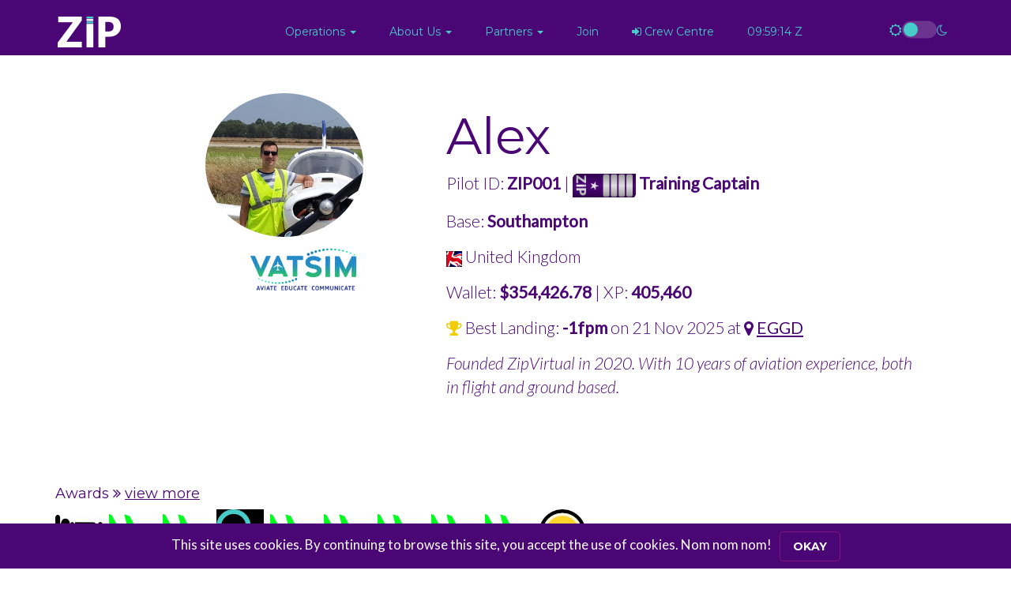

--- FILE ---
content_type: text/html; charset=UTF-8
request_url: https://www.flyzip.net/profile.php?id=14200
body_size: 62837
content:
<!DOCTYPE html>
<!--[if !IE]><!-->
<html lang="en">
<!--<![endif]-->

<head>
        <title>ZIP VIRTUAL - The Connected Virtual Airline        </title>
        <meta charset="utf-8">
        <meta http-equiv="X-UA-Compatible" content="IE=edge">
        <meta name="viewport" content="width=device-width, initial-scale=1.0">
        <meta name="description"
                content="ZIP VIRTUAL is a virtual airline based in the United Kingdom, operating short haul European and worldwide long haul flights.">
        <meta name="keywords"
                content="Zip, Virtual, ZIP VIRTUAL, ZIP, VIRTUAL, Airline, PREPAR3D, P3D, XPLANE, FSLABS, PMDG, FS2020, MSFS, 747, 737, A320, A319, 777, 787, Dash 8, Q400, A318, MAX, MAX8, MAX8-200">
        <meta name="author" content="vaBase.com">
        <link rel="shortcut icon" href="https://www.flyzip.net/favicon.ico">
        <link href='//fonts.googleapis.com/css?family=Lato:300,400,300italic,400italic' rel='stylesheet' type='text/css'>
        <link href='//fonts.googleapis.com/css?family=Montserrat:400,700' rel='stylesheet' type='text/css'>
        <link rel="stylesheet" href="https://www.flyzip.net/assets/plugins/bootstrap/css/bootstrap.min.css">
        <link rel="stylesheet" href="https://www.flyzip.net/assets/plugins/font-awesome/css/font-awesome.min.css">
        <link id="stylesheet" rel="stylesheet" href="https://www.flyzip.net/assets/css/styles.css">
        <script type="text/javascript" src="https://www.flyzip.net/assets/plugins/jquery-3.7.1.min.js"></script>
        <script src="https://www.flyzip.net/assets/js/theme-switcher.js"></script>

<style>
/* ---- Dark mode toggle (Bootstrap 3 friendly) ---- */
.header { position: relative; }

/* Make container a positioning context + reserve space on the right */
.header .container{
  position: relative;
  padding-right: 140px;   /* adjust if needed (toggle width + a bit) */
}

/* Keep the toggle pinned top-right, above everything */
.mode-switch{
  position: absolute;
  right: 15px;
  top: 50%;
  transform: translateY(-50%);
  z-index: 50;
  margin: 0;
  float: none;
}

.mode-switch__checkbox{
  position: absolute;
  opacity: 0;
  width: 1px;
  height: 1px;
  overflow: hidden;
}

.mode-switch__label{
  display: inline-flex;
  align-items: center;
  gap: 10px;
  cursor: pointer;
  user-select: none;
  padding: 6px 10px;
  border-radius: 999px;
  background-color: #4b0676;
}

.mode-switch__sun,
.mode-switch__moon{
  font-size: 16px;
  line-height: 1;
  opacity: 0.85;
}

.mode-switch__track{
  width: 44px;
  height: 22px;
  border-radius: 999px;
  background: rgba(255,255,255,0.18);
  position: relative;
  display: inline-block;
}

.mode-switch__thumb{
  width: 18px;
  height: 18px;
  border-radius: 50%;
  background-color: #48ccca;
  position: absolute;
  top: 2px;
  left: 2px;
  transition: transform 180ms ease;
}

/* Checked state */
.mode-switch__checkbox:checked + .mode-switch__label .mode-switch__thumb{
  transform: translateX(22px);
}

/* Focus ring */
.mode-switch__checkbox:focus + .mode-switch__label{
  outline: 0px solid rgba(255,255,255,0.35);
  outline-offset: 0px;
}

/* Icon emphasis */
.mode-switch__checkbox:checked + .mode-switch__label .mode-switch__moon{ opacity: 1; }
.mode-switch__checkbox:not(:checked) + .mode-switch__label .mode-switch__sun{ opacity: 1; }

/* Ensure header background covers its container fully */
.header{
  background-color: #4b0676; /* your purple */
  overflow: hidden;
}

/* Remove vertical padding causing white gap */
.header .container{
  padding-top: 0;
  padding-bottom: 0;
  height: 100%;
}

/* Normalize header height */
.header{
  min-height: 70px;   /* adjust if needed */
  display: flex;
  align-items: center;
}

/* Remove/adjust the gap under the header */
.offset-header{
  padding-top: 70px !important;  /* try 70; tweak 60–90 if needed */
}

/* Mobile tends to need a bit less */
@media (max-width: 767px){
  .offset-header{
    padding-top: 60px !important;
  }
}

/* Kill the gap directly under the header (whatever the next element is) */
.header { margin-bottom: 0 !important; padding-bottom: 0 !important; }

/* First element after header: no top margin/padding */
.header + *{
  margin-top: 0 !important;
  padding-top: 0 !important;
}

/* Common hero/jumbotron wrappers (extra insurance) */
.jumbotron, .hero, .promo, .banner, .cp.section, #content{
  margin-top: 0 !important;
}

/* Allow dropdowns to spill outside the header */
.header,
.header .container,
#main-nav,
.navbar-collapse {
  overflow: visible !important;
}

/* Keep the header above the page content */
.header {
  position: relative;
  z-index: 2000;
}

/* Make sure dropdown menus are on top of everything */
.navbar-nav .dropdown-menu {
  z-index: 3000;
}


</style>

</head>

<body>

        <header id="header" class="header">
                <div class="container">

                <div class="mode-switch" data-bs-toggle="mode">
        <input class="mode-switch__checkbox" type="checkbox" id="theme-mode" aria-label="Toggle dark mode">
        <label class="mode-switch__label" for="theme-mode" title="Toggle dark mode">
                <i class="fa fa-sun-o mode-switch__sun" aria-hidden="true"></i>
                <span class="mode-switch__track" aria-hidden="true">
                        <span class="mode-switch__thumb" aria-hidden="true"></span>
                </span>
                <i class="fa fa-moon-o mode-switch__moon" aria-hidden="true"></i>
        </label>
</div>
<h1 class="logo pull-left">
      <a href="https://www.flyzip.net/"><span><img src="https://www.flyzip.net/images/darklogo.png" alt=""></span>
            </a>
      </h1>

      <nav id="main-nav" class="main-nav navbar-right" role="navigation">
        <div class="navbar-header">
          <button class="navbar-toggle" type="button" data-toggle="collapse" data-target="#navbar-collapse">
            <span class="sr-only">Toggle navigation</span>
            <span class="icon-bar"></span>
            <span class="icon-bar"></span>
            <span class="icon-bar"></span>
          </button>
        </div>

        <div class="navbar-collapse collapse" id="navbar-collapse">
          <ul class="nav navbar-nav">
            <li class="active nav-item sr-only"><a href="/">Home</a></li>
            <li class="nav-item dropdown">
              <a class="dropdown-toggle" aria-expanded="false" aria-haspopup="true" role="button" data-toggle="dropdown"
                href="#"><span>Operations <span class="caret"></span></span></a>
              <ul class="dropdown-menu">
              <li class="nav-item"><a href="https://www.flyzip.net/bases.php"><i class="fa fa-home" aria-hidden="true"></i> Bases</a></li>
              <li class="nav-item"><a href="https://www.flyzip.net/fleet.php"><i class="fa fa-plane" aria-hidden="true"></i> Fleet</a></li>
              <li class="nav-item"><a href="https://www.flyzip.net/live_flights.php"><i class="fa fa-globe" aria-hidden="true"></i> Live Flights</a></li>                
              <li class="nav-item"><a href="https://www.flyzip.net/route_map.php"><i class="fa fa-map-marker" aria-hidden="true"></i> Route Map</a></li>
              <li class="nav-item"><a href="https://www.flyzip.net/flight_search.php"><i class="fa fa-map" aria-hidden="true"></i> Schedules</a></li>
              <li class="nav-item"><a href="https://www.flyzip.net/activities.php"><i class="fa fa-calendar-minus-o" aria-hidden="true"></i> Tours & Events</a></li> 
              </ul>
            </li>

            <li class="nav-item dropdown">
              <a class="dropdown-toggle" aria-expanded="false" aria-haspopup="true" role="button" data-toggle="dropdown"
                href="#"><span>About Us <span class="caret"></span></span></a>
              <ul class="dropdown-menu">
                  <li class="nav-item"><a href="https://www.flyzip.net/airline.php"><i class="fa fa-info" aria-hidden="true"></i> Airline</a></li>
                  <li class="nav-item"><a href="https://www.flyzip.net/leaderboard.php"><i class="fa fa-trophy" aria-hidden="true"></i>  Pilot Leaderboard</a></li>
                  <li class="nav-item"><a href="https://www.flyzip.net/roster.php"><i class="fa fa-id-card" aria-hidden="true"></i> Pilot Roster</a></li>
                  <li class="nav-item"><a href="https://www.flyzip.net/ranks.php"><i class="fa fa-star" aria-hidden="true"></i> Ranks</a></li>
                  <li class="nav-item"><a href="https://www.flyzip.net/staff.php"><i class="fa fa-shield" aria-hidden="true"></i> Staff</a></li>
                  <li class="nav-item"><a href="https://www.flyzip.net/statistics.php"><i class="fa fa-line-chart" aria-hidden="true"></i> Statistics</a></li>
              </ul>
            </li>

            <li class="nav-item dropdown">
              <a class="dropdown-toggle" aria-expanded="false" aria-haspopup="true" role="button" data-toggle="dropdown"
                href="#"><span>Partners <span class="caret"></span></span></a>
              <ul class="dropdown-menu">
              <li class="nav-item"><a href="https://fs2crew.com/"><i class="fa fa-volume-up" aria-hidden="true"></i> FS2Crew</a></li>
              <li class="nav-item"><a href="https://www.rdpresets.com/"><i class="fa fa-wrench" aria-hidden="true"></i> RDPresets</a></li>
              <li class="nav-item"><a href="https://www.simbrief.com/home/index.php"><i class="fa fa-map-signs" aria-hidden="true"></i> SimBrief</a></li>
              <li class="nav-item"><a href="https://volanta.app"><i class="fa fa-vine" aria-hidden="true"></i> Volanta</a></li>        	
              </ul>
            </li>

                        <li class="nav-item"><a
                href="https://www.flyzip.net/join.php">Join</a>
            </li>
                                    <li class="nav-item">
              <a
                href="https://www.flyzip.net/authentication/login.php?crew"><i
                  class="fa fa-sign-in" aria-hidden="true"></i> Crew Centre</a>
            </li>

                                                            <li class="nav-item">
                                                        <a id="ct" style="min-width:100px"></a>
                                                </li>
                                        </ul>
                                </div>
                        </nav>
                </div>
        </header>

  
        <!-- Body content rendered here --><section id="content" class="cp section offset-header">
    <div class="container">
        <div class="row row-space">
            <div class="jumbotron">
                <div class="row">
                    <div class="col-md-4 text-right">
                        <div class="row">
                                                            <img src="https://www.flyzip.net/uploads/profiles/20210620110244.png"
                                    width="200" class="img-circle pilot-profile-image" />
                                                    </div>
                                                <div class="row">
                                                            <a href="https://map.vatsim.net/?user=1487965" target="_blank"><img
                                        src="https://www.flyzip.net/images/VATSIM.png" target="_blank"
                                        alt="Vatsim Account ID 1487965" width="150" height="auto"/></a>
                                                                                </div>
                    </div>
                    <div class="col-md-1">
                    </div>
                    <div class="col-md-7">
                        <h1>Alex                        </h1>
                        <p>Pilot ID: <strong>ZIP001</strong>
                            | <img
                                    src="https://www.flyzip.net/uploads/ranks/20221006072952.png"
                                    width="80" /> <strong>Training Captain</strong>                        </p>
                        <p>
                            Base: <strong>Southampton</strong>
                        </p>
                        <p>
                            <img src="https://www.flyzip.net/images/flags/United Kingdom.gif"
                                alt="United Kingdom" width="20" height="20">
                            United Kingdom                        </p>
                        <p>Wallet: <strong>$354,426.78</strong> | XP:
                            <strong>405,460</strong>
                        </p>
                        <p>
                            <strong><i class="fa fa-trophy gold" aria-hidden="true"></i></strong> Best Landing:

                            <strong>-1fpm</strong> on 21 Nov 2025 at <i class="fa fa-map-marker" aria-hidden="true"></i> <a href="https://www.flyzip.net/pirep_info.php?id=2253796">EGGD</a>                        </p>
                        <p><i>Founded ZipVirtual in 2020.  With 10 years of aviation experience, both in flight and ground based.</i>
                        </p>
                    </div>
                </div>
            </div>
        </div>
                    <div class="row">
                <div class="col-md-12">
                    <h4>Awards <i class="fa fa-angle-double-right" aria-hidden="true"></i> <a
                            href="https://www.flyzip.net/pilot_awards.php?id=14200">view
                            more</a></h4>
                </div>
            </div>
            <div class="row">
                <div class="col-md-12">
                                            <img src="https://www.flyzip.net/uploads/awards/20210913125246.jpg"
                            style="margin-right:5px;" width="60"
                            title="Overworked awarded on 21 Dec 2025" />
                                            <img src="https://www.flyzip.net/uploads/awards/20210913140029.png"
                            style="margin-right:5px;" width="60"
                            title="Butter Wouldn't Melt awarded on 22 Aug 2025" />
                                            <img src="https://www.flyzip.net/uploads/awards/20210913140029.png"
                            style="margin-right:5px;" width="60"
                            title="Butter Wouldn't Melt awarded on 12 May 2025" />
                                            <img src="https://www.flyzip.net/uploads/awards/20230225205353.png"
                            style="margin-right:5px;" width="60"
                            title="Destination of the Month awarded on 03 May 2025" />
                                            <img src="https://www.flyzip.net/uploads/awards/20210913140029.png"
                            style="margin-right:5px;" width="60"
                            title="Butter Wouldn't Melt awarded on 17 Mar 2025" />
                                            <img src="https://www.flyzip.net/uploads/awards/20210913140029.png"
                            style="margin-right:5px;" width="60"
                            title="Butter Wouldn't Melt awarded on 06 Mar 2025" />
                                            <img src="https://www.flyzip.net/uploads/awards/20210913140029.png"
                            style="margin-right:5px;" width="60"
                            title="Butter Wouldn't Melt awarded on 13 Nov 2024" />
                                            <img src="https://www.flyzip.net/uploads/awards/20210913140029.png"
                            style="margin-right:5px;" width="60"
                            title="Butter Wouldn't Melt awarded on 13 Sep 2024" />
                                            <img src="https://www.flyzip.net/uploads/awards/20210913140029.png"
                            style="margin-right:5px;" width="60"
                            title="Butter Wouldn't Melt awarded on 02 Sep 2024" />
                                            <img src="https://www.flyzip.net/uploads/awards/20230223143749.jpg"
                            style="margin-right:5px;" width="60"
                            title="Monkey awarded on 15 Mar 2024" />
                                    </div>
            </div>
            <hr />
                <div class="row">
            <div class="col-md-12">
                <div class="panel panel-default row-space">
                    <div class="panel-heading">
                        <h3 class="panel-title">Pilot Statistics</h3>
                    </div>
                    <div class="panel-body">
                        <div class="col-md-4">
                            <div class="row">
                                <div class="col-md-12 col-xs-12">
                                    <h4>30 Day Statistics</h4>
                                </div>
                            </div>
                            <div class="row">
                                <div class="col-md-6 col-xs-6">
                                    <strong>Hours</strong>
                                </div>
                                <div class="col-md-6 col-xs-6">
                                    63:31                                </div>
                            </div>
                            <div class="row">
                                <div class="col-md-6 col-xs-6">
                                    <strong>Flights</strong>
                                </div>
                                <div class="col-md-6 col-xs-6">
                                    21                                </div>
                            </div>
                            <div class="row">
                                <div class="col-md-6 col-xs-6">
                                    <strong>Miles</strong>
                                </div>
                                <div class="col-md-6 col-xs-6">
                                    36,549nm
                                </div>
                            </div>
                            <div class="row">
                                <div class="col-md-6 col-xs-6">
                                    <strong>Fuel Used</strong>
                                </div>
                                <div class="col-md-6 col-xs-6">
                                    517,137kg                                </div>
                            </div>
                            <div class="row">
                                <div class="col-md-6 col-xs-6">
                                    <strong>Passengers</strong>
                                </div>
                                <div class="col-md-6 col-xs-6">
                                    4,081                                </div>
                            </div>
                            <div class="row">
                                <div class="col-md-6 col-xs-6">
                                    <strong>Cargo</strong>
                                </div>
                                <div class="col-md-6 col-xs-6">
                                    243,226kg                                </div>
                            </div>
                        </div>
                        <div class="col-md-4">
                            <div class="row">
                                <div class="col-md-12 col-xs-12">
                                    <h4>All-time Statistics</h4>
                                </div>
                            </div>
                            <div class="row">
                                <div class="col-md-6 col-xs-6">
                                    <strong>Hours</strong>
                                </div>
                                <div class="col-md-6 col-xs-6">
                                    2,457:56                                </div>
                            </div>
                            <div class="row">
                                <div class="col-md-6 col-xs-6">
                                    <strong>Flights</strong>
                                </div>
                                <div class="col-md-6 col-xs-6">
                                    872                                </div>
                            </div>
                            <div class="row">
                                <div class="col-md-6 col-xs-6">
                                    <strong>Miles</strong>
                                </div>
                                <div class="col-md-6 col-xs-6">
                                    1,042,223nm
                                </div>
                            </div>
                            <div class="row">
                                <div class="col-md-6 col-xs-6">
                                    <strong>Fuel Used</strong>
                                </div>
                                <div class="col-md-6 col-xs-6">
                                    9,246,047kg                                </div>
                            </div>
                            <div class="row">
                                <div class="col-md-6 col-xs-6">
                                    <strong>Passengers</strong>
                                </div>
                                <div class="col-md-6 col-xs-6">
                                    131,853                                </div>
                            </div>
                            <div class="row">
                                <div class="col-md-6 col-xs-6">
                                    <strong>Cargo</strong>
                                </div>
                                <div class="col-md-6 col-xs-6">
                                    5,480,089kg                                </div>
                            </div>
                        </div>
                        <div class="col-md-4">
                            <div class="row">
                                <div class="col-md-12 col-xs-12">
                                    <h4>Average Performance</h4>
                                </div>
                            </div>
                            <div class="row">
                                <div class="col-md-6 col-xs-6">
                                    <strong>Average Landing Rate</strong>
                                </div>
                                <div class="col-md-6 col-xs-6">
                                    -163fpm                                </div>
                            </div>
                            <div class="row">
                                <div class="col-md-6 col-xs-6">
                                    <strong>Average Flight Performance Score</strong>
                                </div>
                                <div class="col-md-6 col-xs-6">
                                    <br />92.54%
                                </div>
                            </div>
                        </div>
                    </div>
                </div>
            </div>
        </div>
        <div class="row">
            <div class="col-md-12">
                <div class="panel panel-default">
                    <div class="panel-heading">
                        <h3 class="panel-title">Latest Flights</h3>
                    </div>
                    <div class="panel-body">
                        <table class="table table-striped">
                            <thead>
                                <tr>
                                    <th><strong>Flight Number</strong></th>
                                    <th><strong>Date</strong></th>
                                    <th><strong>From</strong></th>
                                    <th><strong>To</strong></th>
                                    <th><strong>Duration</strong></th>
                                    <th><strong>Aircraft</strong></th>
                                    <th class="text-center"><strong>ACARS</strong></th>
                                    <th class="text-center"><strong>Landing Rate</strong></th>
                                </tr>
                            </thead>
                            <tbody>
                                                                                                            <tr>
                                            <td><i class="fa fa-plane" aria-hidden="true"></i> <a
                                                    href="https://www.flyzip.net/pirep_info.php?id=2273594"
                                                    class="js_showloader">ZIP2969</a>
                                            </td>
                                            <td>25 Jan 2026                                            </td>
                                            <td><i class="fa fa-map-marker"></i> <a
                                                    href="airport_info.php?airport=EGHI"
                                                    class="js_showloader">EGHI</a>
                                            </td>
                                            <td><i class="fa fa-map-marker"></i> <a
                                                    href="airport_info.php?airport=LMML"
                                                    class="js_showloader">LMML</a>
                                            </td>
                                            <td>02:33:35                                            </td>
                                            <td><span
                                                    title="Fenix A319 - ZipVirtual (G-ZNTM)">Fenix A319 - Zi...</span>
                                            </td>
                                            <td class="text-center">
                                                <i class="fa fa-check" title="Acars recorded flight"></i>                                            </td>
                                            <td>-203fpm                                            </td>
                                        </tr>
                                                                            <tr>
                                            <td><i class="fa fa-plane" aria-hidden="true"></i> <a
                                                    href="https://www.flyzip.net/pirep_info.php?id=2273533"
                                                    class="js_showloader">ZIP457</a>
                                            </td>
                                            <td>25 Jan 2026                                            </td>
                                            <td><i class="fa fa-map-marker"></i> <a
                                                    href="airport_info.php?airport=EGJJ"
                                                    class="js_showloader">EGJJ</a>
                                            </td>
                                            <td><i class="fa fa-map-marker"></i> <a
                                                    href="airport_info.php?airport=EGHI"
                                                    class="js_showloader">EGHI</a>
                                            </td>
                                            <td>02:40:00                                            </td>
                                            <td><span
                                                    title="B737">B737</span>
                                            </td>
                                            <td class="text-center">
                                                <i class="fa fa-check" title="Acars recorded flight"></i>                                            </td>
                                            <td>N/A                                            </td>
                                        </tr>
                                                                            <tr>
                                            <td><i class="fa fa-plane" aria-hidden="true"></i> <a
                                                    href="https://www.flyzip.net/pirep_info.php?id=2273346"
                                                    class="js_showloader">ZIP427</a>
                                            </td>
                                            <td>24 Jan 2026                                            </td>
                                            <td><i class="fa fa-map-marker"></i> <a
                                                    href="airport_info.php?airport=EGHI"
                                                    class="js_showloader">EGHI</a>
                                            </td>
                                            <td><i class="fa fa-map-marker"></i> <a
                                                    href="airport_info.php?airport=EGJJ"
                                                    class="js_showloader">EGJJ</a>
                                            </td>
                                            <td>00:21:12                                            </td>
                                            <td><span
                                                    title="FSS Embraer E190 ZipVirtual G-ZEJA">FSS Embraer E19...</span>
                                            </td>
                                            <td class="text-center">
                                                <i class="fa fa-check" title="Acars recorded flight"></i>                                            </td>
                                            <td>-163fpm                                            </td>
                                        </tr>
                                                                            <tr>
                                            <td><i class="fa fa-plane" aria-hidden="true"></i> <a
                                                    href="https://www.flyzip.net/pirep_info.php?id=2273172"
                                                    class="js_showloader">ZIP9833</a>
                                            </td>
                                            <td>24 Jan 2026                                            </td>
                                            <td><i class="fa fa-map-marker"></i> <a
                                                    href="airport_info.php?airport=EGPH"
                                                    class="js_showloader">EGPH</a>
                                            </td>
                                            <td><i class="fa fa-map-marker"></i> <a
                                                    href="airport_info.php?airport=EGLC"
                                                    class="js_showloader">EGLC</a>
                                            </td>
                                            <td>00:53:57                                            </td>
                                            <td><span
                                                    title="FSS Embraer E190 ZipVirtual G-ZEJA">FSS Embraer E19...</span>
                                            </td>
                                            <td class="text-center">
                                                <i class="fa fa-check" title="Acars recorded flight"></i>                                            </td>
                                            <td>-337fpm                                            </td>
                                        </tr>
                                                                            <tr>
                                            <td><i class="fa fa-plane" aria-hidden="true"></i> <a
                                                    href="https://www.flyzip.net/pirep_info.php?id=2269056"
                                                    class="js_showloader">ZIP5002</a>
                                            </td>
                                            <td>11 Jan 2026                                            </td>
                                            <td><i class="fa fa-map-marker"></i> <a
                                                    href="airport_info.php?airport=VTBS"
                                                    class="js_showloader">VTBS</a>
                                            </td>
                                            <td><i class="fa fa-map-marker"></i> <a
                                                    href="airport_info.php?airport=EGKK"
                                                    class="js_showloader">EGKK</a>
                                            </td>
                                            <td>03:49:46                                            </td>
                                            <td><span
                                                    title="ZipVirtual A350-1000 G-ZXKA">ZipVirtual A350...</span>
                                            </td>
                                            <td class="text-center">
                                                <i class="fa fa-check" title="Acars recorded flight"></i>                                            </td>
                                            <td>-392fpm                                            </td>
                                        </tr>
                                                                            <tr>
                                            <td><i class="fa fa-plane" aria-hidden="true"></i> <a
                                                    href="https://www.flyzip.net/pirep_info.php?id=2268840"
                                                    class="js_showloader">ZIP5002</a>
                                            </td>
                                            <td>10 Jan 2026                                            </td>
                                            <td><i class="fa fa-map-marker"></i> <a
                                                    href="airport_info.php?airport=VTSP"
                                                    class="js_showloader">VTSP</a>
                                            </td>
                                            <td><i class="fa fa-map-marker"></i> <a
                                                    href="airport_info.php?airport=VTBS"
                                                    class="js_showloader">VTBS</a>
                                            </td>
                                            <td>01:16:53                                            </td>
                                            <td><span
                                                    title="ZipVirtual A350-1000 G-ZXKA">ZipVirtual A350...</span>
                                            </td>
                                            <td class="text-center">
                                                <i class="fa fa-check" title="Acars recorded flight"></i>                                            </td>
                                            <td>-242fpm                                            </td>
                                        </tr>
                                                                            <tr>
                                            <td><i class="fa fa-plane" aria-hidden="true"></i> <a
                                                    href="https://www.flyzip.net/pirep_info.php?id=2268728"
                                                    class="js_showloader">ZIP5001</a>
                                            </td>
                                            <td>10 Jan 2026                                            </td>
                                            <td><i class="fa fa-map-marker"></i> <a
                                                    href="airport_info.php?airport=VTBS"
                                                    class="js_showloader">VTBS</a>
                                            </td>
                                            <td><i class="fa fa-map-marker"></i> <a
                                                    href="airport_info.php?airport=VTSP"
                                                    class="js_showloader">VTSP</a>
                                            </td>
                                            <td>00:41:19                                            </td>
                                            <td><span
                                                    title="ZipVirtual A350-1000 G-ZXKA">ZipVirtual A350...</span>
                                            </td>
                                            <td class="text-center">
                                                <i class="fa fa-check" title="Acars recorded flight"></i>                                            </td>
                                            <td>-203fpm                                            </td>
                                        </tr>
                                                                            <tr>
                                            <td><i class="fa fa-plane" aria-hidden="true"></i> <a
                                                    href="https://www.flyzip.net/pirep_info.php?id=2268570"
                                                    class="js_showloader">ZIP5001</a>
                                            </td>
                                            <td>09 Jan 2026                                            </td>
                                            <td><i class="fa fa-map-marker"></i> <a
                                                    href="airport_info.php?airport=EGKK"
                                                    class="js_showloader">EGKK</a>
                                            </td>
                                            <td><i class="fa fa-map-marker"></i> <a
                                                    href="airport_info.php?airport=VTBS"
                                                    class="js_showloader">VTBS</a>
                                            </td>
                                            <td>10:59:00                                            </td>
                                            <td><span
                                                    title="A35K">A35K</span>
                                            </td>
                                            <td class="text-center">
                                                <i class="fa fa-check" title="Acars recorded flight"></i>                                            </td>
                                            <td>N/A                                            </td>
                                        </tr>
                                                                            <tr>
                                            <td><i class="fa fa-plane" aria-hidden="true"></i> <a
                                                    href="https://www.flyzip.net/pirep_info.php?id=2267379"
                                                    class="js_showloader">ZIP5202</a>
                                            </td>
                                            <td>05 Jan 2026                                            </td>
                                            <td><i class="fa fa-map-marker"></i> <a
                                                    href="airport_info.php?airport=EHRD"
                                                    class="js_showloader">EHRD</a>
                                            </td>
                                            <td><i class="fa fa-map-marker"></i> <a
                                                    href="airport_info.php?airport=EGKK"
                                                    class="js_showloader">EGKK</a>
                                            </td>
                                            <td>01:03:12                                            </td>
                                            <td><span
                                                    title="iFly 737-MAX8 ZipVirtual G-ZBMP (178Seat)">iFly 737-MAX8 Z...</span>
                                            </td>
                                            <td class="text-center">
                                                <i class="fa fa-check" title="Acars recorded flight"></i>                                            </td>
                                            <td>-182fpm                                            </td>
                                        </tr>
                                                                            <tr>
                                            <td><i class="fa fa-plane" aria-hidden="true"></i> <a
                                                    href="https://www.flyzip.net/pirep_info.php?id=2267279"
                                                    class="js_showloader">ZIP5201</a>
                                            </td>
                                            <td>04 Jan 2026                                            </td>
                                            <td><i class="fa fa-map-marker"></i> <a
                                                    href="airport_info.php?airport=EGKK"
                                                    class="js_showloader">EGKK</a>
                                            </td>
                                            <td><i class="fa fa-map-marker"></i> <a
                                                    href="airport_info.php?airport=EHRD"
                                                    class="js_showloader">EHRD</a>
                                            </td>
                                            <td>00:54:51                                            </td>
                                            <td><span
                                                    title="iFly 737-MAX8 ZipVirtual G-ZBMP (178Seat)">iFly 737-MAX8 Z...</span>
                                            </td>
                                            <td class="text-center">
                                                <i class="fa fa-check" title="Acars recorded flight"></i>                                            </td>
                                            <td>-224fpm                                            </td>
                                        </tr>
                                                                            <tr>
                                            <td><i class="fa fa-plane" aria-hidden="true"></i> <a
                                                    href="https://www.flyzip.net/pirep_info.php?id=2267048"
                                                    class="js_showloader">ZIP5004</a>
                                            </td>
                                            <td>04 Jan 2026                                            </td>
                                            <td><i class="fa fa-map-marker"></i> <a
                                                    href="airport_info.php?airport=TNCA"
                                                    class="js_showloader">TNCA</a>
                                            </td>
                                            <td><i class="fa fa-map-marker"></i> <a
                                                    href="airport_info.php?airport=EGKK"
                                                    class="js_showloader">EGKK</a>
                                            </td>
                                            <td>02:49:49                                            </td>
                                            <td><span
                                                    title="ZipVirtual A350-1000 G-ZXKA">ZipVirtual A350...</span>
                                            </td>
                                            <td class="text-center">
                                                <i class="fa fa-check" title="Acars recorded flight"></i>                                            </td>
                                            <td>-267fpm                                            </td>
                                        </tr>
                                                                            <tr>
                                            <td><i class="fa fa-plane" aria-hidden="true"></i> <a
                                                    href="https://www.flyzip.net/pirep_info.php?id=2266886"
                                                    class="js_showloader">ZIP5003</a>
                                            </td>
                                            <td>03 Jan 2026                                            </td>
                                            <td><i class="fa fa-map-marker"></i> <a
                                                    href="airport_info.php?airport=EGKK"
                                                    class="js_showloader">EGKK</a>
                                            </td>
                                            <td><i class="fa fa-map-marker"></i> <a
                                                    href="airport_info.php?airport=TNCA"
                                                    class="js_showloader">TNCA</a>
                                            </td>
                                            <td>03:30:16                                            </td>
                                            <td><span
                                                    title="ZipVirtual A350-1000 G-ZXKA">ZipVirtual A350...</span>
                                            </td>
                                            <td class="text-center">
                                                <i class="fa fa-check" title="Acars recorded flight"></i>                                            </td>
                                            <td>-192fpm                                            </td>
                                        </tr>
                                                                            <tr>
                                            <td><i class="fa fa-plane" aria-hidden="true"></i> <a
                                                    href="https://www.flyzip.net/pirep_info.php?id=2266761"
                                                    class="js_showloader">ZIP5236</a>
                                            </td>
                                            <td>03 Jan 2026                                            </td>
                                            <td><i class="fa fa-map-marker"></i> <a
                                                    href="airport_info.php?airport=LFBL"
                                                    class="js_showloader">LFBL</a>
                                            </td>
                                            <td><i class="fa fa-map-marker"></i> <a
                                                    href="airport_info.php?airport=EGKK"
                                                    class="js_showloader">EGKK</a>
                                            </td>
                                            <td>01:26:00                                            </td>
                                            <td><span
                                                    title="PMDG 737-800 Zip Virtual (G-ZIBZ-2025)">PMDG 737-800 Zi...</span>
                                            </td>
                                            <td class="text-center">
                                                <i class="fa fa-check" title="Acars recorded flight"></i>                                            </td>
                                            <td>-146fpm                                            </td>
                                        </tr>
                                                                            <tr>
                                            <td><i class="fa fa-plane" aria-hidden="true"></i> <a
                                                    href="https://www.flyzip.net/pirep_info.php?id=2266718"
                                                    class="js_showloader">ZIP5235</a>
                                            </td>
                                            <td>03 Jan 2026                                            </td>
                                            <td><i class="fa fa-map-marker"></i> <a
                                                    href="airport_info.php?airport=EGKK"
                                                    class="js_showloader">EGKK</a>
                                            </td>
                                            <td><i class="fa fa-map-marker"></i> <a
                                                    href="airport_info.php?airport=LFBL"
                                                    class="js_showloader">LFBL</a>
                                            </td>
                                            <td>03:27:33                                            </td>
                                            <td><span
                                                    title="PMDG 737-800 Zip Virtual (G-ZIBZ-2025)">PMDG 737-800 Zi...</span>
                                            </td>
                                            <td class="text-center">
                                                <i class="fa fa-check" title="Acars recorded flight"></i>                                            </td>
                                            <td>-152fpm                                            </td>
                                        </tr>
                                                                            <tr>
                                            <td><i class="fa fa-plane" aria-hidden="true"></i> <a
                                                    href="https://www.flyzip.net/pirep_info.php?id=2266353"
                                                    class="js_showloader">ZIP406</a>
                                            </td>
                                            <td>02 Jan 2026                                            </td>
                                            <td><i class="fa fa-map-marker"></i> <a
                                                    href="airport_info.php?airport=EGGP"
                                                    class="js_showloader">EGGP</a>
                                            </td>
                                            <td><i class="fa fa-map-marker"></i> <a
                                                    href="airport_info.php?airport=EGKK"
                                                    class="js_showloader">EGKK</a>
                                            </td>
                                            <td>01:23:57                                            </td>
                                            <td><span
                                                    title="PMDG 737-800 Zip Virtual (G-ZIBZ-2025)">PMDG 737-800 Zi...</span>
                                            </td>
                                            <td class="text-center">
                                                <i class="fa fa-check" title="Acars recorded flight"></i>                                            </td>
                                            <td>-117fpm                                            </td>
                                        </tr>
                                                                            <tr>
                                            <td><i class="fa fa-plane" aria-hidden="true"></i> <a
                                                    href="https://www.flyzip.net/pirep_info.php?id=2266303"
                                                    class="js_showloader">ZIP405</a>
                                            </td>
                                            <td>02 Jan 2026                                            </td>
                                            <td><i class="fa fa-map-marker"></i> <a
                                                    href="airport_info.php?airport=EGKK"
                                                    class="js_showloader">EGKK</a>
                                            </td>
                                            <td><i class="fa fa-map-marker"></i> <a
                                                    href="airport_info.php?airport=EGGP"
                                                    class="js_showloader">EGGP</a>
                                            </td>
                                            <td>00:51:15                                            </td>
                                            <td><span
                                                    title="PMDG 737-800 Zip Virtual (G-ZIBZ-2025)">PMDG 737-800 Zi...</span>
                                            </td>
                                            <td class="text-center">
                                                <i class="fa fa-check" title="Acars recorded flight"></i>                                            </td>
                                            <td>-246fpm                                            </td>
                                        </tr>
                                                                            <tr>
                                            <td><i class="fa fa-plane" aria-hidden="true"></i> <a
                                                    href="https://www.flyzip.net/pirep_info.php?id=2266102"
                                                    class="js_showloader">ZIP8</a>
                                            </td>
                                            <td>01 Jan 2026                                            </td>
                                            <td><i class="fa fa-map-marker"></i> <a
                                                    href="airport_info.php?airport=KSFO"
                                                    class="js_showloader">KSFO</a>
                                            </td>
                                            <td><i class="fa fa-map-marker"></i> <a
                                                    href="airport_info.php?airport=EGCC"
                                                    class="js_showloader">EGCC</a>
                                            </td>
                                            <td>04:28:14                                            </td>
                                            <td><span
                                                    title="Airbus A350-900 ZipVirtual (G-ZXWA-2025)">Airbus A350-900...</span>
                                            </td>
                                            <td class="text-center">
                                                <i class="fa fa-check" title="Acars recorded flight"></i>                                            </td>
                                            <td>-271fpm                                            </td>
                                        </tr>
                                                                            <tr>
                                            <td><i class="fa fa-plane" aria-hidden="true"></i> <a
                                                    href="https://www.flyzip.net/pirep_info.php?id=2265813"
                                                    class="js_showloader">SKF5079</a>
                                            </td>
                                            <td>31 Dec 2025                                            </td>
                                            <td><i class="fa fa-map-marker"></i> <a
                                                    href="airport_info.php?airport=KLAS"
                                                    class="js_showloader">KLAS</a>
                                            </td>
                                            <td><i class="fa fa-map-marker"></i> <a
                                                    href="airport_info.php?airport=KPSP"
                                                    class="js_showloader">KPSP</a>
                                            </td>
                                            <td>00:49:44                                            </td>
                                            <td><span
                                                    title="Fenix A319 - SkyFront (N108SKF)">Fenix A319 - Sk...</span>
                                            </td>
                                            <td class="text-center">
                                                <i class="fa fa-check" title="Acars recorded flight"></i>                                            </td>
                                            <td>-203fpm                                            </td>
                                        </tr>
                                                                            <tr>
                                            <td><i class="fa fa-plane" aria-hidden="true"></i> <a
                                                    href="https://www.flyzip.net/pirep_info.php?id=2265673"
                                                    class="js_showloader">ZIP457</a>
                                            </td>
                                            <td>31 Dec 2025                                            </td>
                                            <td><i class="fa fa-map-marker"></i> <a
                                                    href="airport_info.php?airport=EGJJ"
                                                    class="js_showloader">EGJJ</a>
                                            </td>
                                            <td><i class="fa fa-map-marker"></i> <a
                                                    href="airport_info.php?airport=EGHI"
                                                    class="js_showloader">EGHI</a>
                                            </td>
                                            <td>01:14:16                                            </td>
                                            <td><span
                                                    title="PMDG 737-700 ZipVirtual (G-ZBRS-2025)">PMDG 737-700 Zi...</span>
                                            </td>
                                            <td class="text-center">
                                                <i class="fa fa-check" title="Acars recorded flight"></i>                                            </td>
                                            <td>-224fpm                                            </td>
                                        </tr>
                                                                            <tr>
                                            <td><i class="fa fa-plane" aria-hidden="true"></i> <a
                                                    href="https://www.flyzip.net/pirep_info.php?id=2265424"
                                                    class="js_showloader">SKF5071</a>
                                            </td>
                                            <td>30 Dec 2025                                            </td>
                                            <td><i class="fa fa-map-marker"></i> <a
                                                    href="airport_info.php?airport=KLAS"
                                                    class="js_showloader">KLAS</a>
                                            </td>
                                            <td><i class="fa fa-map-marker"></i> <a
                                                    href="airport_info.php?airport=KPAE"
                                                    class="js_showloader">KPAE</a>
                                            </td>
                                            <td>02:21:39                                            </td>
                                            <td><span
                                                    title="Fenix A319 - SkyFront (N103SKF)">Fenix A319 - Sk...</span>
                                            </td>
                                            <td class="text-center">
                                                <i class="fa fa-check" title="Acars recorded flight"></i>                                            </td>
                                            <td>-214fpm                                            </td>
                                        </tr>
                                                                                                </tbody>
                        </table>

                    </div>
                </div>
            </div>
        </div>
    </div>
</section>
<div class="cookie-banner text-center" style="display: none">
    <p>
    This site uses cookies. By continuing to browse this site, you accept the use of cookies. Nom nom nom!<button
            id="cookieAccept" class="btn btn-cta-primary">Okay</button>
    </p>
</div>
<footer class="footer">
    <div class="container">
        <div class="row">
        <div class="col-md-8">
                <small class="copyright">Copyright &copy; 2026 ZIP VIRTUAL</small><br />
                <small class="copyright">Proudly designed by Alex Osman & Karl Desmond</a></small><br/>
            </div>
            <div class="col-md-4 text-right">
                                                                                            </div>
        </div>
    </div>
</footer>
<script type="text/javascript"
    src="https://www.flyzip.net/assets/plugins/bootstrap/js/bootstrap.min.js">
</script>
<script
    src="https://www.flyzip.net/assets/plugins/jquery.waypoints.min.js">
</script>
<script type="text/javascript"
    src="https://www.flyzip.net/assets/plugins/jquery.counterup.min.js">
</script>

<script type="text/javascript"
    src="https://www.flyzip.net/assets/js/main.js"></script>
<script type="text/javascript"
    src="https://www.flyzip.net/assets/js/loader.js"></script>
</body>

</html>

--- FILE ---
content_type: text/css
request_url: https://www.flyzip.net/assets/css/styles.css
body_size: 35407
content:
body {
  font-family: 'Lato', arial, sans-serif;
  color: #4b0676;
  font-size: 17px;
  -webkit-font-smoothing: antialiased;
  -moz-osx-font-smoothing: grayscale;
  background-color: #fff;
  transition: background-color 0.3s ease, color 0.3s ease;
}

h1,
h2,
h3,
h4,
h5,
h6 {
  font-family: 'Montserrat', sans-serif;
  font-weight: 500;
  color: #4b0676;
}

.table i {
  color: #fff;
}

.table a {
  color: #4b0676;
  font-weight: 500;
  text-decoration: none;
}

.table a:hover {
  color: #48ccca;
}

a {
  color: #4b0676;
  -webkit-transition: all 0.6s ease-in-out;
  -moz-transition: all 0.6s ease-in-out;
  -ms-transition: all 0.6s ease-in-out;
  -o-transition: all 0.6s ease-in-out;
  transition: all 0.6s ease-in-out;
  font-weight: 500;
  text-decoration: underline;
}

a:hover {
  text-decoration: none;
  color: #48ccca;
}

.carousel-inner a {
  font-weight: 500;
}

.btn-success, .btn-info, .btn-danger {
  color: white !important;
}

.btn-success:hover, .btn-success:focus, .btn-success.focus,
.btn-success:active, .btn-success.active,
.open>.dropdown-toggle.btn-success {
  color: white;
}

.profile-container i {
  font-size: 35px;
  color: #48ccca;
  margin-right: 6px;
}

.nav>li>a {
  padding: 10px 11px;
}

#map-container {
  height: 500px;
  overflow: hidden;
}

.offset-header-banner {
  padding-top: 70px;
}

.header a {
  text-decoration: none;
  font-weight: 500;
}

.footer a {
  color: #48ccca;
}

.dropdown-menu {
  z-index: 20000;
}

.navbar {
  margin-bottom: 0px;
  padding: 10px 6px;
}

.navbar a {
  text-decoration: none;
  font-size: 17px;
  font-family: 'Montserrat', sans-serif;
  font-weight: 500;
}

.dropdown-menu>li>a {
  padding: 15px 6px;
}

.dropdown-menu .btn {
  text-align: left;
}

.red-row {
  background-color: #8C0000 !important;
  color: white;
}

.red-row a {
  color: white;
}

i.profile {
  font-size: 100px;
}

img.pilot-profile-image {
  max-height: 200px;
}

i.profile-small {
  font-size: 30px;
  width: 30px;
  height: 30px;
  display: inline-block;
  vertical-align: middle;
  align-items: center;
  justify-content: center;
  color: #4b0676;
  border: none;
}

.profile-small {
  width: 30px;
  height: 30px;
  display: inline-flex;
  align-items: center;
  justify-content: center;
  border-radius: 50%;
  background-color: #fff;
  color: #4b0676;             
  font-size: 18px;
  line-height: 1;
  vertical-align: middle;
  overflow: hidden;        
}

img.pilot-profile-image-small {
  width: 30px;
  height: 30px;
  vertical-align: middle;
  background-color: #4b0676;
  color: #fff;
  border-radius: 50%;
}

.interest-panel {
  font-size: 12px;
  line-height: 30px;
}

.interest-panel .row {
  min-height: 37px;
}

.interest-panel hr {
  margin-top: 3px;
  margin-bottom: 3px;
}

.interest-panel button {
  margin-top: 5px;
}

.interest-users {
  max-height: 120px;
  overflow-y: scroll;
}

.registrations-panel {
  font-size: 14px;
  line-height: 30px;
}

.registrations-panel .row {
  min-height: 37px;
}

.registrations-panel hr {
  margin-top: 3px;
  margin-bottom: 3px;
}

.registration-items {
  max-height: 250px;
  overflow-y: scroll;
}

.event-panel {
  min-height: 165px;
}

.navbar-default {
  background-color: white;
  border: none;
  top: -20px;
}

.activity-card-container {
  width: 350px;
  height: 150px;
  float: left;
  margin-right: 15px;
  margin-bottom: 15px;
  background-repeat: no-repeat;
}

.activity-card-hidden {
  display: none;
  opacity: 0.8;
  background-color: #4b0676;
  font-size: 25px;
  z-index: 99;
  width: 350px;
  height: 150px;
  cursor: pointer;
}

.activity-card-hidden div {
  bottom: 0;
  opacity: 1;
  color: white;
  height: 90px;
  background-color: #4b0676;
  width: 350px;
  margin-bottom: 15px;
  z-index: 100;
  padding: 55px;
  font-size: 20px;
}

.activity-card-hidden a {
  color: #48ccca;
  text-decoration: none;
  opacity: 1;
}

.btn,
a.btn {
  -webkit-transition: all 0.4s ease-in-out;
  -moz-transition: all 0.4s ease-in-out;
  -ms-transition: all 0.4s ease-in-out;
  -o-transition: all 0.4s ease-in-out;
  transition: all 0.4s ease-in-out;
  font-family: 'Montserrat', arial, sans-serif;
  padding: 8px 16px;
  font-weight: bold;
}

.btn .fa,
a.btn .fa {
  margin-right: 5px;
}

a.btn {
  text-decoration: none !important;
}

a.scrollto {
  color: white;
  text-decoration: none;
}

.panel-title {
  font-family: 'Lato', arial, sans-serif;
  font-weight: 400;
  font-size: 22px;
}

.metar-table table {
  width: 95%;
}

.metar-table td {
  padding: 5px;
}

.progress-bar {
  background-color: #48ccca;
}

/* Leaflet Styling */
.align-right {
  float: right;
}

.label_content {
  position: relative;
  border-radius: 3px;
  padding: 3px;
  color: #4b0676;
  background-color: #48ccca;
  width: 46px;
  font-size: 12px;
  line-height: 15px;
  text-align: center;
}

.label_content:after {
  content: '';
  position: absolute;
  top: 100%;
  left: 50%;
  margin-left: -5px;
  width: 0;
  height: 0;
  border-top: solid 5px #2d2d2d;
  border-left: solid 5px transparent;
  border-right: solid 5px transparent;
}

.leaflet-popup-content p {
  font-size: 14px;
  color: #fff;
  line-height: 22px !important;
  padding: 0 !important;
  margin: 0 !important;
}

.leaflet-popup-content div {
  margin-bottom: 10px;
}

.plane-icon {
  font-size: 27px;
  color: #4b0676;
}

.flightlog {
  max-height: 250px;
  overflow-y: scroll;
}

.activity-history {
  max-height: 300px;
  overflow-y: scroll;
}

.pass {
  color: #00FF00;
}

.fail {
  color: #B20000;
}

.lg-text {
  font-size: 30px;
}

.btn:focus,
a.btn:focus {
  color: #fff;
}

a.btn-cta-primary,
.btn-cta-primary {
  background: #4b0676;
  border: 1px solid #80157F;
  color: #fff;
  font-weight: 600;
  text-transform: uppercase;
}

a.btn-cta-primary:hover,
.btn-cta-primary:hover {
  background: #48ccca;
  border: 1px solid #48ccca;
  color: #fff;
}

a.btn-cta-secondary,
.btn-cta-secondary {
  background: #4b0676;
  border: 1px solid #48ccca;
  color: #fff;
  font-weight: 600;
  text-transform: uppercase;
}

a.btn-cta-secondary:hover,
.btn-cta-secondary:hover {
  background: #4b0676;
  border: 1px solid #48ccca;
  color: #fff;
}

.text-highlight {
  color: #48ccca;
}

.offset-header {
  padding-top: 100px;
}

.offset-banner {
  padding-top: 70px;
}

pre code {
  font-size: 16px;
}

.roster .gold {
  font-size: 30px;
}

.roster .silver {
  font-size: 30px;
  color: #c0c0c0;
}

.roster .bronze {
  font-size: 30px;
  color: #cd7f32;
}

.row-space .row {
  margin-bottom: 8px;
}

/* Profile */
.profile .name {
  font-size: 32px;
}

.profile .social {
  font-size: 30px;
  color: #333;
}

.profile .row {
  margin-bottom: 8px;
}

/* Header */
.header {
  padding: 10px 0;
  background: #4b0676;
  color: #48ccca;
  position: fixed;
  width: 100%;
  z-index: 9999;
}

.header.navbar-fixed-top {
  background: #4b0676;
  z-index: 9999;
  -webkit-box-shadow: 0 0 4px rgba(0, 0, 0, 0.4);
  -moz-box-shadow: 0 0 4px rgba(0, 0, 0, 0.4);
  box-shadow: 0 0 4px rgba(0, 0, 0, 0.4);
}

.header.navbar-fixed-top .logo a {
  color: #48ccca;
}

.header.navbar-fixed-top .main-nav .nav .nav-item a {
  color: #48ccca;
}

.header .logo {
  margin: 0;
  font-size: 34px;
  padding-top: 4px;
}

.header .logo a {
  color: #48ccca;
}

.header .logo a:hover {
  text-decoration: #48ccca;
}

.header .main-nav button {
  background: #48ccca;
  color: #48ccca !important;
  border-radius: 4px;
  -moz-background-clip: padding;
  -webkit-background-clip: padding-box;
  background-clip: padding-box;
}

.header .main-nav button:focus {
  outline: none;
}

.header .main-nav button .icon-bar {
  background-color: #2d2d2d;
}

.header .main-nav .navbar-collapse {
  padding: 0;
}

.header .main-nav .nav .nav-item {
  font-weight: normal;
  margin-right: 30px;
  font-family: 'Montserrat', sans-serif;
}

.header .main-nav .nav .nav-item.active a {
  color: #48ccca;
  background: none;
}

.header .main-nav .nav .nav-item a {
  color: #48ccca;
  -webkit-transition: none;
  -moz-transition: none;
  -ms-transition: none;
  -o-transition: none;
  font-size: 14px;
  padding: 15px 6px;
}

.header .main-nav .nav .nav-item a:hover {
  color: #48ccca;
  background: none;
}

.header .main-nav .nav .nav-item a:focus {
  outline: none;
  background: none;
}

.header .main-nav .nav .nav-item a:active {
  outline: none;
  background: none;
}

.header .main-nav .nav .nav-item.active {
  color: #48ccca;
}

.header .main-nav .nav .nav-item.last {
  margin-right: 0;
}

.header .dropdown-menu a:hover {
  color: #48ccca !important;
}

.panel-default>.panel-heading {
  background-color: #4b0676;
}

.table>thead>tr>th,
.table>tbody>tr>th,
.table>tfoot>tr>th,
.table>thead>tr>td,
.table>tbody>tr>td,
.table>tfoot>tr>td {
  border: none;
}

.mini-stats-bar {
  width: 1400px;
}

.carousel-caption {
  bottom: 80px;
}

#myCarousel {
  margin: auto;
}

.carousel-caption {
  background-color: rgba(0, 0, 0, .5);
  width: 750px;
  border-radius: 10px;
  margin: 0 auto;
}

.carousel-caption h3 {
  color: white;
  font-size: 40px;
}

.carousel-caption p {
  color: white;
  font-size: 25px;
}

.container {
  position: relative !important;
}

/* Promo */
.promo {
  background: #fff;
  color: #fff;
  height: auto;
}

.promo .title {
  font-size: 98px;
  color: #fff;
  margin-top: 0;
}

.promo .title .highlight {
  color: #eebf3f;
}

.promo .intro {
  font-size: 37px;
  max-width: 750px;
  margin: 0 auto;
  margin-top: 50px;
  text-shadow: black 0.1em 0.1em 0.2em;
}

.promo .btns .btn {
  margin-right: 15px;
  margin-top: 50px;
  font-size: 18px;
  padding: 8px 30px;
}

.promo .meta {
  margin-top: 20px;
  margin-bottom: 30px;
  color: white;
}

.promo .meta li {
  margin-right: 15px;
}

.promo .meta a {
  color: #0a7396;
}

.promo .meta a:hover {
  color: #074f66;
}

.promo .social-media {
  background: #0c86ae;
  padding: 10px 0;
  margin: 0 auto;
}

.promo .social-media li {
  margin-top: 15px;
}

.promo .social-media li.facebook-like {
  margin-top: 0;
  position: relative;
  top: -5px;
}

/* About */
.about {
  padding: 30px 0;
  background: #4b0676;
}

.about img {
  display: block;
  margin: 0 auto 50px;
}

.about .title {
  color: #fff;
  margin-top: 0;
  margin-bottom: 60px;
}

.about .intro {
  max-width: 1100px;
  margin: 0 auto 60px;
}

.about .item {
  position: relative;
  margin-bottom: 30px;
}

.about .item .icon-holder {
  position: absolute;
  left: 30px;
  top: 0;
}

.about .item .icon-holder .fa {
  font-size: 24px;
  color: #074f66;
}

/* completed */
.about .item .content {
  padding-left: 60px;
}

.about .item .content .sub-title {
  margin-top: 0;
  color: #48ccca;
  font-size: 29px;
  text-align: center;
  font-weight: 200;
}

.stat-numbers {
  font-size: 70px;
  font-weight: 400;
  color: #fff;
  text-align: center;
  line-height: 70px;
}

.stat-mini {
  color: #48ccca;
  text-align: center;
  font-size: 21px;
}

.strip {
  height: 15px;
  background: #48ccca;
}

/* Features */
.features {
  padding: 80px 0;
  background: #fff;
  background-image: url(../images/about-bg.png);
  background-repeat: no-repeat;
  background-position: center;
  color: #fff;
  font-size: 15px;
}

.features .title {
  color: white;
  margin-top: 0;
  margin-bottom: 30px;
}

.features .item .icon-holder {
  position: absolute;
  left: 30px;
  top: 0;
}

.features .item {
  position: relative;
  margin-bottom: 30px;
}

.features .item .icon-holder .fa {
  font-size: 45px;
  color: white;
}

.features a {
  color: white;
}

.features a:hover {
  color: #042a36;
}

.features .item .content {
  padding-left: 70px;
}

.features .item .content .sub-title {
  margin-top: 0;
  color: black;
  font-size: 29px;
  text-align: center;
  font-weight: 200;
}

/* Map */
.map {
  padding-bottom: 30px;
  background: #fff;
  color: black;
  font-size: 15px;
}

.map .title {
  color: #fff;
  margin-top: 0;
  margin-bottom: 30px;
}

.map .item .content {
  padding-left: 70px;
}

.map .item .content .sub-title {
  margin-top: 0;
  color: black;
  font-size: 29px;
  text-align: center;
  font-weight: 200;
}

/* Stats */
.stats {
  padding: 0;
  background: #fff;
  color: #fff;
  /* fixed missing hash */
  font-size: 17px;
}

.stats .title {
  color: #4b0676;
  margin-top: 0;
  margin-bottom: 30px;
  font-weight: 200;
}

.stats .item .content {
  padding-left: 70px;
}

.stats .item .content .sub-title {
  margin-top: 0;
  color: #48ccca;
  font-size: 29px;
  text-align: center;
  font-weight: 200;
}

/* Join */
.join {
  padding-top: 20px;
  background: #fff;
  color: #fff;
  font-size: 17px;
}

.join .title {
  color: #48ccca;
  margin-top: 0;
  margin-bottom: 30px;
  font-weight: 200;
}

.join .item .content {
  padding-left: 70px;
}

.join .item .content .sub-title {
  margin-top: 0;
  color: #fff;
  font-size: 29px;
  text-align: center;
  font-weight: 200;
}

/* Fleet */
.fleet-section {
  display: grid;
  grid-template-columns: repeat(3, 1fr);
  /* fixed syntax */
  gap: 20px;
  padding: 20px;
  justify-content: center;
}

.fleet-page-hover {
  color: #48ccca;
}

/* License */
.license {
  padding: 40px 0;
  background: #fff;
}

.license .title {
  margin-top: 0;
  margin-bottom: 60px;
  color: #074f66;
}

.license .license-inner {
  max-width: 800px;
  background: #fff;
  padding: 30px;
  border-radius: 4px;
  -moz-background-clip: padding;
  -webkit-background-clip: padding-box;
  background-clip: padding-box;
  margin: 50px auto 0;
}

.license .info {
  max-width: 760px;
  margin: 0 auto;
}

.license .cta-container {
  max-width: 540px;
  margin: 60px auto 0;
  border-radius: 4px;
  -moz-background-clip: padding;
  -webkit-background-clip: padding-box;
  background-clip: padding-box;
}

.license .cta-container .speech-bubble {
  background: #d6f3fc;
  color: #4b0676;
  padding: 30px;
  margin-bottom: 30px;
  position: relative;
  border-radius: 4px;
  -moz-background-clip: padding;
  -webkit-background-clip: padding-box;
  background-clip: padding-box;
}

.license .cta-container .speech-bubble:after {
  position: absolute;
  left: 50%;
  bottom: -10px;
  margin-left: -10px;
  content: "";
  display: inline-block;
  width: 0;
  height: 0;
  border-left: 10px solid transparent;
  border-right: 10px solid transparent;
  border-top: 10px solid #d6f3fc;
}

.license .cta-container .icon-holder {
  margin-bottom: 15px;
}

.license .cta-container .icon-holder .fa {
  font-size: 56px;
}

.license .cta-container .intro {
  margin-bottom: 30px;
}

/* Content Page */
.cp {
  z-index: 10;
}

/* Footer */
.footer {
  padding: 15px 0;
  background: #4b0676;
  color: #fff;
}

.footer .copyright {
  opacity: 0.8;
}

.footer .fa-heart {
  color: #fb866a;
}

.footer i {
  color: white;
  font-size: 28px;
  margin-left: 10px;
}

.footer i:hover {
  color: #4b0676;
}

.hidden {
  display: none;
}

.purple {
  color: #4b0676;
  font-weight: 500;
}

.messageResponse {
  display: none;
}

.cookie-banner {
  position: fixed;
  bottom: 0px;
  width: 100%;
  padding-top: 10px;
  height: 57px;
  display: flex;
  color: white;
  background-color: #4b0676;
  z-index: 1000;
}

.cookie-banner p {
  width: 100%;
}

.cookie-banner button {
  margin-left: 10px;
}

#loader {
  position: fixed;
  top: 0;
  left: 0;
  width: 100%;
  height: 100%;
  background-color: rgba(255, 255, 255, 0.75);
  z-index: 10312;
  display: none;
}

#loader:before {
  content: '';
  z-index: 10314;
  vertical-align: middle;
  margin: 0;
  font-size: 1em;
  position: absolute;
  text-indent: -9999em;
  border-top: 0.25em solid #4b0676;
  border-right: 0.25em solid #4b0676;
  border-bottom: 0.25em solid #4b0676;
  border-left: .25em solid #fff;
  -webkit-transform: translateZ(0);
  transform: translateZ(0);
  -webkit-animation: loading 1.1s infinite linear;
  animation: loading 1.1s infinite linear;
  top: 50%;
  -webkit-transform: translate(-50%, -50%);
  transform: translate(-50%, -50%);
  left: calc(50% - 2.5em);
  border-radius: 50%;
  width: 5em;
  height: 5em;
  display: inline-block;
}

@-webkit-keyframes loading {
  0% {
    -webkit-transform: rotate(0deg);
    transform: rotate(0deg)
  }

  100% {
    -webkit-transform: rotate(360deg);
    transform: rotate(360deg)
  }
}

@keyframes loading {
  0% {
    -webkit-transform: rotate(0deg);
    transform: rotate(0deg)
  }

  100% {
    -webkit-transform: rotate(360deg);
    transform: rotate(360deg)
  }
}

.gold {
  color: #F0CC00;
}

.news-posted-by, .news-posted-by-main {
  margin-left: 30px;
  color: black;
  font-size: 12px;
}

.news-posted-by-main {
  margin-left: 0px;
}

.news-link {
  text-decoration: none !important;
  font-size: 22px !important;
  font-weight: 500 !important;
  margin-left: 10px;
}

.social-icons {
  color: black !important;
}

.header .dropdown-menu a {
  color: #4b0676 !important;
}

.profile-icon {
  width: 36px;
  height: 36px;
}

.modal {
  z-index: 10311;
  color: black;
}

/* Responsive */
@media (max-width: 1380px) {
  .mini-stats-bar {
    width: 100%;
  }

  .stat-numbers {
    font-size: 40px;
  }

  .about .item .content .sub-title {
    font-size: 20px;
  }

  .about .item {
    margin-bottom: 0;
  }

  .stat-mini {
    font-size: 18px;
  }

  .carousel-caption {
    width: 600px;
  }

  .carousel-caption h3 {
    font-size: 28px;
  }

  .carousel-caption p {
    font-size: 18px;
  }

  .carousel-caption {
    bottom: 25px;
  }
}

/* smalll screens  <768px */
@media (max-width: 767px) {
  body {
    font-size: 15px;
  }

  .about .item .content {
    padding-left: 0px;
  }

  .about .item .content .sub-title {
    font-size: 18px;
  }

  .stat-numbers {
    font-size: 30px;
    line-height: 30px;
  }

  .stat-mini {
    font-size: 18px;
  }

  .about .item {
    margin-bottom: 20px;
  }

  .stats {
    font-size: 15px;
  }

  .mini-stats-bar {
    width: 100%;
  }

  .panel-body {
    overflow-x: scroll
  }

  .carousel-caption {
    display: none;
  }

  .header .main-nav button {
    margin-right: 0;
  }

  .header .main-nav .navbar-collapse {
    padding-left: 15px;
    padding-right: 15px;
  }

  .promo .btns .btn {
    margin-right: 0;
    clear: both;
    display: block;
    margin-bottom: 30px;
    margin-top: 5px;
  }

  .promo .title {
    font-size: 66px;
  }

  #platformimg {
    display: none;
  }

  .promo .intro {
    font-size: 22px;
    text-shadow: none;
  }

  .promo .meta {
    margin-top: 5px;
  }

  .promo .meta li {
    float: none;
    display: block;
    margin-bottom: 5px;
  }

  .contact .author-message {
    text-align: center;
  }

  .contact .author-message .profile {
    position: static;
    margin: 0 auto 30px;
  }

  .contact .author-message .speech-bubble {
    margin-left: 0;
  }

  .contact .author-message .speech-bubble:after {
    display: none;
  }

  .contact .social-icons a {
    width: 36px;
    height: 36px;
    padding-top: 7px;
    margin-right: 2px;
  }

  .contact .social-icons a .fa:before {
    font-size: 18px;
  }
}

.error {
  color: red;
  font-size: 17px;
}

.white {
  color: #fff !important;
}

/* Bounce animation and helpers */
.bounce {
  display: inline-block;
  position: relative;
  -moz-animation: bounce 0.5s infinite linear;
  -o-animation: bounce 0.5s infinite linear;
  -webkit-animation: bounce 0.5s infinite linear;
  animation: bounce 0.5s infinite linear;
  color: #000;
}

.img-responsive,
.thumbnail>img,
.thumbnail a>img,
.carousel-inner>.item>img,
.carousel-inner>.item>a>img {
  margin-left: auto;
  margin-right: auto;
  width: 100%;
  max-height: 550px;
}

.fa-twitter {
  color: #027bdd;
  font-size: 30px;
  margin: 20px;
}

.pagination>.active>a,
.pagination>.active>span,
.pagination>.active>a:hover,
.pagination>.active>span:hover,
.pagination>.active>a:focus,
.pagination>.active>span:focus {
  background-color: #4b0676;
  border-color: #4b0676;
}

@-webkit-keyframes bounce {
  0% {
    top: 0;
  }

  50% {
    top: -0.2em;
  }

  70% {
    top: -0.3em;
  }

  100% {
    top: 0;
  }
}

@-moz-keyframes bounce {
  0% {
    top: 0;
  }

  50% {
    top: -0.2em;
  }

  70% {
    top: -0.3em;
  }

  100% {
    top: 0;
  }
}

@-o-keyframes bounce {
  0% {
    top: 0;
  }

  50% {
    top: -0.2em;
  }

  70% {
    top: -0.3em;
  }

  100% {
    top: 0;
  }
}

@-ms-keyframes bounce {
  0% {
    top: 0;
  }

  50% {
    top: -0.2em;
  }

  70% {
    top: -0.3em;
  }

  100% {
    top: 0;
  }
}

@keyframes bounce {
  0% {
    top: 0;
  }

  50% {
    top: -0.2em;
  }

  70% {
    top: -0.3em;
  }

  100% {
    top: 0;
  }
}

.theme-switch-wrapper {
  display: flex;
  align-items: center;
  gap: 8px;
  margin-left: auto;
}

.theme-icon {
  font-size: 1.2rem;
  user-select: none;
}

.theme-switch {
  position: relative;
  display: inline-block;
  width: 50px;
  height: 26px;
}

.theme-switch input {
  opacity: 0;
  width: 0;
  height: 0;
}

.slider {
  position: absolute;
  cursor: pointer;
  top: 0;
  left: 0;
  right: 0;
  bottom: 0;
  background-color: #ccc;
  transition: 0.4s;
  border-radius: 34px;
}

.slider:before {
  position: absolute;
  content: "";
  height: 18px;
  width: 18px;
  left: 4px;
  bottom: 4px;
  background-color: white;
  transition: 0.4s;
  border-radius: 50%;
}

input:checked+.slider {
  background-color: #666;
}

input:checked+.slider:before {
  transform: translateX(24px);
}


body {
  background-color: white;
}

:root[data-bs-theme="dark"],
[data-bs-theme="dark"],
body.dark-mode {
  color-scheme: dark;
}

/* Base */
:root[data-bs-theme="dark"] body,
[data-bs-theme="dark"] body,
body.dark-mode {
  background-color: #121212;
  color: #91a3b0;
}

/* Text and links */
:root[data-bs-theme="dark"] h1,
:root[data-bs-theme="dark"] h2,
:root[data-bs-theme="dark"] h3,
:root[data-bs-theme="dark"] h4,
:root[data-bs-theme="dark"] h5,
:root[data-bs-theme="dark"] h6,
[data-bs-theme="dark"] h1,
[data-bs-theme="dark"] h2,
[data-bs-theme="dark"] h3,
[data-bs-theme="dark"] h4,
[data-bs-theme="dark"] h5,
[data-bs-theme="dark"] h6,
body.dark-mode h1,
body.dark-mode h2,
body.dark-mode h3,
body.dark-mode h4,
body.dark-mode h5,
body.dark-mode h6 {
  color: #fff;
  /* stay purpel header */
}

:root[data-bs-theme="dark"] a,
[data-bs-theme="dark"] a,
body.dark-mode a {
  color: #48ccca;
  text-decoration-color: rgba(72, 204, 202, 0.35);
}

:root[data-bs-theme="dark"] a:hover,
[data-bs-theme="dark"] a:hover,
body.dark-mode a:hover {
  color: #5fe0de;
}

/* Header and footer custom colors */
:root[data-bs-theme="dark"] .header,
[data-bs-theme="dark"] .header,
body.dark-mode .header {
  background: #4b0676;
  color: #48ccca;
  box-shadow: 0 0 6px rgba(0, 0, 0, 0.6);
}

:root[data-bs-theme="dark"] .footer,
[data-bs-theme="dark"] .footer,
body.dark-mode .footer {
  background: #4b0676;
  color: #fff;
}

/* Navbar / dropdowns */
:root[data-bs-theme="dark"] .navbar-default,
[data-bs-theme="dark"] .navbar-default,
body.dark-mode .navbar-default {
  background-color: #1a1a1a;
  border: none;
}

:root[data-bs-theme="dark"] .dropdown-menu,
[data-bs-theme="dark"] .dropdown-menu,
body.dark-mode .dropdown-menu {
  background-color: #1d1d1d;
  border: 1px solid #2a2a2a;
}

:root[data-bs-theme="dark"] .dropdown-menu>li>a,
[data-bs-theme="dark"] .dropdown-menu>li>a,
body.dark-mode .dropdown-menu>li>a {
  color: #e6e6e6;
}

:root[data-bs-theme="dark"] .header .dropdown-menu a,
[data-bs-theme="dark"] .header .dropdown-menu a,
body.dark-mode .header .dropdown-menu a {
  color: #e6e6e6 !important;
}

:root[data-bs-theme="dark"] .header .dropdown-menu a:hover,
[data-bs-theme="dark"] .header .dropdown-menu a:hover,
body.dark-mode .header .dropdown-menu a:hover {
  color: #48ccca !important;
}

/* Panels / cards / modals */
:root[data-bs-theme="dark"] .panel,
[data-bs-theme="dark"] .panel,
body.dark-mode .panel {
  background-color: #121212;
  border: 1px solid #121212;
  color: #91a3b0;
}

:root[data-bs-theme="dark"] .panel-default>.panel-heading,
[data-bs-theme="dark"] .panel-default>.panel-heading,
body.dark-mode .panel-default>.panel-heading {
  background-color: #4b0676;
  color: #fff;
  border-bottom: 1px solid #3a3a3a;
}

:root[data-bs-theme="dark"] .panel-body,
[data-bs-theme="dark"] .panel-body,
body.dark-mode .panel-body {
  background-color: #121212;
}

:root[data-bs-theme="dark"] .modal,
[data-bs-theme="dark"] .modal,
body.dark-mode .modal {
  color: #e3e3e3;
}

:root[data-bs-theme="dark"] .modal-content,
[data-bs-theme="dark"] .modal-content,
body.dark-mode .modal-content {
  background-color: #1b1b1b;
  border: 1px solid #333;
}

/* Tables */
:root[data-bs-theme="dark"] .table,
[data-bs-theme="dark"] .table,
body.dark-mode .table {
  color: #91a3b0;
  background-color: transparent;
}

:root[data-bs-theme="dark"] .table>thead>tr>th,
:root[data-bs-theme="dark"] .table>tbody>tr>th,
:root[data-bs-theme="dark"] .table>tfoot>tr>th,
:root[data-bs-theme="dark"] .table>thead>tr>td,
:root[data-bs-theme="dark"] .table>tbody>tr>td,
:root[data-bs-theme="dark"] .table>tfoot>tr>td,
[data-bs-theme="dark"] .table>thead>tr>th,
[data-bs-theme="dark"] .table>tbody>tr>th,
[data-bs-theme="dark"] .table>tfoot>tr>th,
[data-bs-theme="dark"] .table>thead>tr>td,
[data-bs-theme="dark"] .table>tbody>tr>td,
[data-bs-theme="dark"] .table>tfoot>tr>td,
body.dark-mode .table>thead>tr>th,
body.dark-mode .table>tbody>tr>th,
body.dark-mode .table>tfoot>tr>th,
body.dark-mode .table>thead>tr>td,
body.dark-mode .table>tbody>tr>td,
body.dark-mode .table>tfoot>tr>td {
  border-color: #121212;
  background-color: #121212;
}

:root[data-bs-theme="dark"] .table>tbody>tr:nth-child(odd)>td,
[data-bs-theme="dark"] .table>tbody>tr:nth-child(odd)>td,
body.dark-mode .table>tbody>tr:nth-child(odd)>td {
  background-color: #121212;
}
/* Table content font colour */
:root[data-bs-theme="dark"] .table i,
[data-bs-theme="dark"] .table i,
body.dark-mode .table i {
  color: #fff;
}

:root[data-bs-theme="dark"] .table a,
[data-bs-theme="dark"] .table a,
body.dark-mode .table a {
  color: #48ccca;
}

:root[data-bs-theme="dark"] .table a:hover,
[data-bs-theme="dark"] .table a:hover,
body.dark-mode .table a:hover {
  color: #4b0676;
}

/* Bttons */
:root[data-bs-theme="dark"] .btn,
[data-bs-theme="dark"] .btn,
body.dark-mode .btn {
  background-color: #2a2a2a;
  color: #f0f0f0;
  border-color: #3a3a3a;
}

:root[data-bs-theme="dark"] .btn:hover,
[data-bs-theme="dark"] .btn:hover,
body.dark-mode .btn:hover {
  background-color: #353535;
  color: #fff;
  border-color: #4a4a4a;
}

:root[data-bs-theme="dark"] .btn-cta-primary,
[data-bs-theme="dark"] .btn-cta-primary,
body.dark-mode .btn-cta-primary {
  background: #4b0676;
  border-color: #4b0676;
  color: #fff;
}

:root[data-bs-theme="dark"] .btn-cta-secondary,
[data-bs-theme="dark"] .btn-cta-secondary,
body.dark-mode .btn-cta-secondary {
  background: #4b0676;
  border-color: #48ccca;
  color: #fff;
}

/* Forms */
:root[data-bs-theme="dark"] input,
:root[data-bs-theme="dark"] textarea,
:root[data-bs-theme="dark"] select,
[data-bs-theme="dark"] input,
[data-bs-theme="dark"] textarea,
[data-bs-theme="dark"] select,
body.dark-mode input,
body.dark-mode textarea,
body.dark-mode select {
  background-color: #121212;
  color: #e3e3e3;
  border: 1px solid #3a3a3a;
}

:root[data-bs-theme="dark"] input::placeholder,
:root[data-bs-theme="dark"] textarea::placeholder,
[data-bs-theme="dark"] input::placeholder,
[data-bs-theme="dark"] textarea::placeholder,
body.dark-mode input::placeholder,
body.dark-mode textarea::placeholder {
  color: #9a9a9a;
}

/* Sections used to be lighter color */
:root[data-bs-theme="dark"] .promo,
[data-bs-theme="dark"] .promo,
body.dark-mode .promo {
  background: #121212;
  color: #e3e3e3;
}

:root[data-bs-theme="dark"] .features,
[data-bs-theme="dark"] .features,
body.dark-mode .features {
  background-color: #121212;
  color: #e3e3e3;
}

:root[data-bs-theme="dark"] .features .item .content .sub-title,
[data-bs-theme="dark"] .features .item .content .sub-title,
body.dark-mode .features .item .content .sub-title {
  color: #e3e3e3;
}

:root[data-bs-theme="dark"] .map,
[data-bs-theme="dark"] .map,
body.dark-mode .map {
  background: #121212;
  color: #e3e3e3;
}

:root[data-bs-theme="dark"] .map .item .content .sub-title,
[data-bs-theme="dark"] .map .item .content .sub-title,
body.dark-mode .map .item .content .sub-title {
  color: #e3e3e3;
}

:root[data-bs-theme="dark"] .stats,
[data-bs-theme="dark"] .stats,
body.dark-mode .stats {
  background: #121212;
  color: #fff;
}

:root[data-bs-theme="dark"] .join,
[data-bs-theme="dark"] .join,
body.dark-mode .join {
  background: #121212;
  color: #fff;
}

:root[data-bs-theme="dark"] .license,
[data-bs-theme="dark"] .license,
body.dark-mode .license {
  background: #121212;
}

:root[data-bs-theme="dark"] .license .license-inner,
[data-bs-theme="dark"] .license .license-inner,
body.dark-mode .license .license-inner {
  background: #181818;
  color: #fff;
  border: 1px solid #2a2a2a;
}

:root[data-bs-theme="dark"] .license .cta-container .speech-bubble,
[data-bs-theme="dark"] .license .cta-container .speech-bubble,
body.dark-mode .license .cta-container .speech-bubble {
  background: #1c2d34;
  color: #cdeaf4;
}

:root[data-bs-theme="dark"] .roster .silver,
[data-bs-theme="dark"] .roster .silver,
body.dark-mode .roster .silver {
  color: #c0c0c0;
}

/* Activit cards */
:root[data-bs-theme="dark"] .activity-card-container,
[data-bs-theme="dark"] .activity-card-container,
body.dark-mode .activity-card-container {
  background-color: #1a1a1a;
}

:root[data-bs-theme="dark"] .activity-card-hidden,
[data-bs-theme="dark"] .activity-card-hidden,
body.dark-mode .activity-card-hidden {
  background-color: #4b0676;
}

/* Carousel */
:root[data-bs-theme="dark"] .carousel-caption,
[data-bs-theme="dark"] .carousel-caption,
body.dark-mode .carousel-caption {
  background-color: rgba(0, 0, 0, .6);
}

/* Cookie banner */
:root[data-bs-theme="dark"] .cookie-banner,
[data-bs-theme="dark"] .cookie-banner,
body.dark-mode .cookie-banner {
  background-color: #4b0676;
  color: #fff;
}

/* Loader */
:root[data-bs-theme="dark"] #loader,
[data-bs-theme="dark"] #loader,
body.dark-mode #loader {
  background-color: rgba(0, 0, 0, 0.6);
}

:root[data-bs-theme="dark"] #loader:before,
[data-bs-theme="dark"] #loader:before,
body.dark-mode #loader:before {
  border-left-color: #121212;
}

/* Text utilities and misc */
:root[data-bs-theme="dark"] .purple,
[data-bs-theme="dark"] .purple,
body.dark-mode .purple {
  color: #a87ad0;
}

/* custom color contrast */

:root[data-bs-theme="dark"] .text-highlight,
[data-bs-theme="dark"] .text-highlight,
body.dark-mode .text-highlight {
  color: #48ccca;
}

:root[data-bs-theme="dark"] .social-icons,
[data-bs-theme="dark"] .social-icons,
body.dark-mode .social-icons {
  color: #e3e3e3 !important;
}

:root[data-bs-theme="dark"] .news-posted-by,
:root[data-bs-theme="dark"] .news-posted-by-main,
[data-bs-theme="dark"] .news-posted-by,
[data-bs-theme="dark"] .news-posted-by-main,
body.dark-mode .news-posted-by,
body.dark-mode .news-posted-by-main {
  color: #bdbdbd;
}

/* Tables / borders general */
:root[data-bs-theme="dark"] hr,
[data-bs-theme="dark"] hr,
body.dark-mode hr {
  border-color: #2f2f2f;
}

/* Map label pointer */
:root[data-bs-theme="dark"] .label_content:after,
[data-bs-theme="dark"] .label_content:after,
body.dark-mode .label_content:after {
  border-top-color: #1f1f1f;
}

/* Scrollbars */
:root[data-bs-theme="dark"] ::-webkit-scrollbar,
[data-bs-theme="dark"] ::-webkit-scrollbar,
body.dark-mode ::-webkit-scrollbar {
  width: 10px;
}

:root[data-bs-theme="dark"] ::-webkit-scrollbar-track,
[data-bs-theme="dark"] ::-webkit-scrollbar-track,
body.dark-mode ::-webkit-scrollbar-track {
  background: #151515;
}

:root[data-bs-theme="dark"] ::-webkit-scrollbar-thumb,
[data-bs-theme="dark"] ::-webkit-scrollbar-thumb,
body.dark-mode ::-webkit-scrollbar-thumb {
  background: #3a3a3a;
}

:root[data-bs-theme="dark"] ::-webkit-scrollbar-thumb:hover,
[data-bs-theme="dark"] ::-webkit-scrollbar-thumb:hover,
body.dark-mode ::-webkit-scrollbar-thumb:hover {
  background: #525252;
}

body.dark-mode .jumbotron,
[data-bs-theme="dark"] .jumbotron {
  background-color: #121212;
  color: #e3e3e3;
  border: 1px solid #121212;
}

[data-bs-theme="dark"] .pagination>li>a,
[data-bs-theme="dark"] .pagination>li>span {
  background-color: transparent;
  color: #fff;
  border: none;
}

/* Dark mode - Active state */
[data-bs-theme="dark"] .pagination>li.active>a,
[data-bs-theme="dark"] .pagination>li.active>span {
  background-color: rgba(255, 255, 255, 0.1);
  color: #fff;
  border: none;
}

/* Dark mode - Hover and focus states */
[data-bs-theme="dark"] .pagination>li>a:hover,
[data-bs-theme="dark"] .pagination>li>span:hover,
[data-bs-theme="dark"] .pagination>li>a:focus,
[data-bs-theme="dark"] .pagination>li>span:focus {
  background-color: rgba(255, 255, 255, 0.1);
  color: #fff;
}

/* Dark mode - Disabled buttons */
[data-bs-theme="dark"] .pagination>.disabled>a,
[data-bs-theme="dark"] .pagination>.disabled>span {
  color: #777;
  background-color: transparent;
  cursor: not-allowed;
  border: none;
}

/* Dark mode - 'Previous' button*/
[data-bs-theme="dark"] .pagination>.previous>a,
[data-bs-theme="dark"] .pagination>.previous>span {
  color: #fff;
}


/* Pagination active */
:root[data-bs-theme="dark"] .pagination>.active>a,
:root[data-bs-theme="dark"] .pagination>.active>span,
:root[data-bs-theme="dark"] .pagination>.active>a:hover,
:root[data-bs-theme="dark"] .pagination>.active>span:hover,
:root[data-bs-theme="dark"] .pagination>.active>a:focus,
:root[data-bs-theme="dark"] .pagination>.active>span:focus,
[data-bs-theme="dark"] .pagination>.active>a,
[data-bs-theme="dark"] .pagination>.active>span,
[data-bs-theme="dark"] .pagination>.active>a:hover,
[data-bs-theme="dark"] .pagination>.active>span:hover,
[data-bs-theme="dark"] .pagination>.active>a:focus,
[data-bs-theme="dark"] .pagination>.active>span:focus,
body.dark-mode .pagination>.active>a,
body.dark-mode .pagination>.active>span,
body.dark-mode .pagination>.active>a:hover,
body.dark-mode .pagination>.active>span:hover,
body.dark-mode .pagination>.active>a:focus,
body.dark-mode .pagination>.active>span:focus {
  background-color: #4b0676;
  border-color: #4b0676;
}

/* Nav links inside header remain cyan brand */
:root[data-bs-theme="dark"] .header .main-nav .nav .nav-item a,
[data-bs-theme="dark"] .header .main-nav .nav .nav-item a,
body.dark-mode .header .main-nav .nav .nav-item a {
  color: #48ccca;
}

/*custom colors */
:root[data-bs-theme="dark"] .fa-twitter,
[data-bs-theme="dark"] .fa-twitter,
body.dark-mode .fa-twitter {
  color: #4aa3ff;
}

/* Tables and list overflow scrollbars */
:root[data-bs-theme="dark"] .interest-users,
:root[data-bs-theme="dark"] .registration-items,
:root[data-bs-theme="dark"] .flightlog,
:root[data-bs-theme="dark"] .activity-history,
[data-bs-theme="dark"] .interest-users,
[data-bs-theme="dark"] .registration-items,
[data-bs-theme="dark"] .flightlog,
[data-bs-theme="dark"] .activity-history,
body.dark-mode .interest-users,
body.dark-mode .registration-items,
body.dark-mode .flightlog,
body.dark-mode .activity-history {
  scrollbar-color: #3a3a3a #151515;
}

/*custom colors */
:root[data-bs-theme="dark"] .pass,
[data-bs-theme="dark"] .pass,
body.dark-mode .pass {
  color: #27d827;
}

:root[data-bs-theme="dark"] .fail,
[data-bs-theme="dark"] .fail,
body.dark-mode .fail {
  color: #ff4d4d;
}

:root[data-bs-theme="dark"] i.profile-small,
[data-bs-theme="dark"] i.profile-small,
body.dark-mode i.profile-small {
  background-color: #4b0676;
  color: #fff;
}


--- FILE ---
content_type: application/javascript
request_url: https://www.flyzip.net/assets/js/theme-switcher.js
body_size: 1671
content:
(() => {
  'use strict'

  const getStoredTheme = () => localStorage.getItem('theme')
  const setStoredTheme = theme => localStorage.setItem('theme', theme)

  const getPreferredTheme = () => {
    const storedTheme = getStoredTheme()
    if (storedTheme) {
      return storedTheme
    }
    return 'light'
  }

  const setTheme = theme => {
    if (theme === 'auto' && window.matchMedia('(prefers-color-scheme: dark)').matches) {
      document.documentElement.setAttribute('data-bs-theme', 'dark')
    } else {
      document.documentElement.setAttribute('data-bs-theme', theme)
    }
  }

  setTheme(getPreferredTheme())

  const showActiveTheme = (theme) => {
    const themeSwitcher = document.querySelector('[data-bs-toggle="mode"]')

    if (!themeSwitcher) {
      return
    }

    const themeSwitcherCheck = themeSwitcher.querySelector('input[type="checkbox"]')

    if (theme === 'dark') {
      themeSwitcherCheck.checked = true
    } else {
      themeSwitcherCheck.checked = false
    }
  }

  window.matchMedia('(prefers-color-scheme: dark)').addEventListener('change', () => {
    const storedTheme = getStoredTheme()
    if (storedTheme !== 'light' && storedTheme !== 'dark') {
      setTheme(getPreferredTheme())
    }
  })

  window.addEventListener('DOMContentLoaded', () => {
    showActiveTheme(getPreferredTheme())

    document.querySelectorAll('[data-bs-toggle="mode"]').forEach(toggle => {
      toggle.addEventListener('click', () => {
        const theme = toggle.querySelector('input[type="checkbox"]').checked ? 'dark' : 'light'
        setStoredTheme(theme)
        setTheme(theme)
        showActiveTheme(theme)
      })
    })
  })
})()
